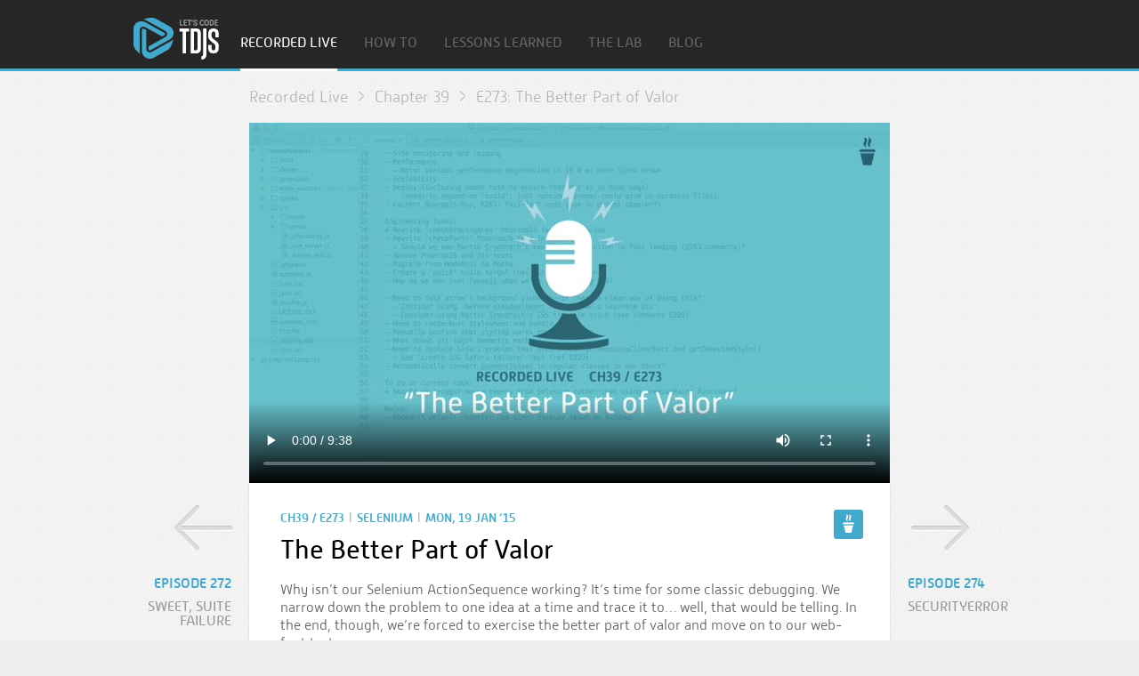

--- FILE ---
content_type: text/html; charset=utf-8
request_url: https://www.letscodejavascript.com/v3/comments/espresso/273
body_size: 5647
content:
<!DOCTYPE html>
<html lang="en">
  <!-- master template-->
  <head>
    <title>The Better Part of Valor | Let’s Code JavaScript</title>
    <meta http-equiv="Content-Type" content="text/html; charset=UTF-8">
    <meta name="viewport" content="width=980">
    <link rel="stylesheet" type="text/css" href="/v3/css/screen.css?v=2016-11-21">
    <link rel="shortcut icon" sizes="16x16 32x32 64x64" href="/favicon.ico?v=1">
    <link rel="apple-touch-icon" sizes="57x57" href="/apple-touch-icon-57x57.png?v=1">
    <link rel="apple-touch-icon" sizes="72x72" href="/apple-touch-icon-72x72.png?v=1">
    <link rel="apple-touch-icon" sizes="114x114" href="/apple-touch-icon-114x114.png?v=1">
    <link rel="apple-touch-icon" sizes="144x144" href="/apple-touch-icon-144x144.png?v=1">
    <meta name="apple-mobile-web-app-title" content="Let’s Code">
    <link rel="alternate" type="application/rss+xml" title="Let’s Code JavaScript" href="/feed">
    <script type="text/javascript">
      (function() {
       var config = {
        kitId: 'qzr7zlc'		// Titanium
       };
       var d = false;
       var tk = document.createElement('script');
       tk.src = '//use.typekit.net/' + config.kitId + '.js';
       tk.type = 'text/javascript';
       tk.async = 'true';
       tk.onload = tk.onreadystatechange = function() {
        var rs = this.readyState;
        if (d || rs && rs != 'complete' && rs != 'loaded') return;
        d = true;
       try { Typekit.load(config); } catch (e) {}
       };
       var s = document.getElementsByTagName('script')[0];
       s.parentNode.insertBefore(tk, s);
      })();
      
    </script>
  </head>
  <body>
    
<!-- interior template-->
<div id="header" class="slim">
  <div class="wrapper"><a id="home_link" href="/">Home</a>
    <ul id="navigation">
      <li><a href="/v3/episodes/live" class="active">Recorded Live</a></li>
      <li><a href="/v3/episodes/how_to">How To</a></li>
      <li><a href="/v3/episodes/lessons_learned">Lessons Learned</a></li>
      <li><a href="/v3/episodes/lab">The Lab</a></li>
      <li><a href="/v3/blog">Blog</a></li>
    </ul>
  </div>
</div>

<!-- episode template-->
<div class="wrapper narrow">
  <ol class="breadcrumbs">
    <li>Recorded Live</li>
    <li>Chapter 39</li>
    <li>E273: The Better Part of Valor</li>
  </ol>
</div>
<div id="video_player">
  <video controls="controls" width="720" height="405" poster="https://2.media.letscodejavascript.com/video/live/tdjs273.caff.jpg" src="https://2.media.letscodejavascript.com/video/live/tdjs273.caff.mp4">Sorry, your browser doesn’t support embedded video.</video>
</div>
<div class="wrapper wide"><a href="272" class="video_navigation prev">
    <div class="episode">Episode 272</div>
    <div class="title">Sweet, Suite Failure</div></a><a href="274" class="video_navigation next">
    <div class="episode">Episode 274</div>
    <div class="title">SecurityError</div></a>
  <div id="video_description"><a href="../live/273" class="espresso active"></a>
    <div class="info">
      <div class="meta_data">CH39 / E273<span>|</span>Selenium<span>|</span>Mon, 19 Jan ’15</div>
      <h1>The Better Part of Valor</h1>
      <p>Why isn’t our Selenium ActionSequence working? It’s time for some classic debugging. We narrow down the problem to one idea at a time and trace it to… well, that would be telling. In the end, though, we’re forced to exercise the better part of valor and move on to our web-font test.</p>
    </div>
    <ul class="resources">
      <li><a href="https://github.com/jamesshore/lets_code_javascript/tree/episode273">Source code</a></li>
      <li><a href="https://2.media.letscodejavascript.com/video/live/tdjs273.caff.mp4">Video link</a></li>
    </ul>
  </div>
</div>
<div id="tabs" class="divider dot"></div>
<div class="wrapper narrow">
  <ul class="tab_navigation low">
    <li class="col-1-2"><a href="/v3/comments/espresso/273#tabs" class="active">Comments</a></li>
    <li class="col-1-2"><a href="/v3/episodes/espresso/273#tabs">Related Episodes</a></li>
  </ul>
  
<div id="content">
  <div class="content_box">
    <div class="main">
      <div class="disqus">
        <div id="disqus_thread"></div>
         <script type="text/javascript">
          /* * * CONFIGURATION VARIABLES: EDIT BEFORE PASTING INTO YOUR WEBPAGE * * */
          var disqus_shortname = 'letscodejavascript'; // required: replace example with your forum shortname
          var disqus_url = 'https://www.letscodejavascript.com/v1/comments/tdjs273.html';
          /* * * DON'T EDIT BELOW THIS LINE * * */
          (function() {
            var dsq = document.createElement('script'); dsq.type = 'text/javascript'; dsq.async = true;
            dsq.src = '//' + disqus_shortname + '.disqus.com/embed.js';
            (document.getElementsByTagName('head')[0] || document.getElementsByTagName('body')[0]).appendChild(dsq);
          })();
         </script>
         <noscript>Please enable JavaScript to view the <a href="http://disqus.com/?ref_noscript">comments powered by Disqus.</a></noscript>
         <a href="http://disqus.com" class="dsq-brlink">comments powered by <span class="logo-disqus">Disqus</span></a>
      </div>
    </div>
  </div>
</div>
</div>
    <div class="wrapper narrow">
      <div id="footer">
        <div class="divider line">
          <p>Copyright 2012-2022 Titanium I.T. LLC</p>
        </div>
        <p>5704 NE 27th Ave., Portland OR 97211 USA | <a href="mailto:james@letscodejavascript.com">james@letscodejavascript.com</a> | +1-503-267-5490</p>
        <p><a href="/v3/legal/terms">Terms and Conditions</a> | <a href="/v3/legal/privacy">Privacy Policy</a></p>
        <div class="divider dot">
          <p>Proudly sponsored by:</p>
        </div><a href="http://primate.co.uk/" class="primate">Primate</a>
      </div>
    </div>
  </body>
</html>